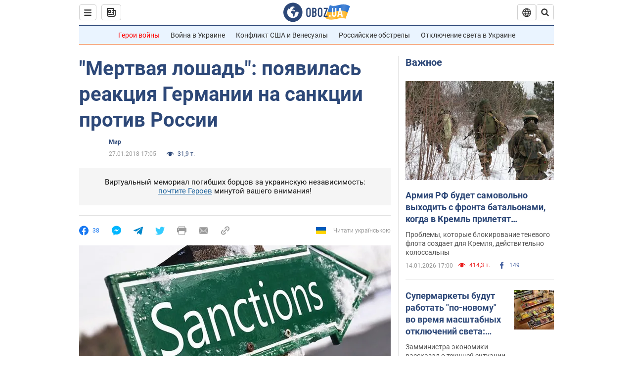

--- FILE ---
content_type: application/x-javascript; charset=utf-8
request_url: https://servicer.idealmedia.io/1418748/1?nocmp=1&sessionId=6968b52a-07c60&sessionPage=1&sessionNumberWeek=1&sessionNumber=1&scale_metric_1=64.00&scale_metric_2=256.00&scale_metric_3=100.00&cbuster=1768469801799564557865&pvid=d20faf84-3384-4e81-b209-0f7ac6b2f3d9&implVersion=11&lct=1763555100&mp4=1&ap=1&consentStrLen=0&wlid=4c8f0fe1-aaba-40c2-a654-ddd24b05b098&uniqId=018b8&niet=4g&nisd=false&evt=%5B%7B%22event%22%3A1%2C%22methods%22%3A%5B1%2C2%5D%7D%2C%7B%22event%22%3A2%2C%22methods%22%3A%5B1%2C2%5D%7D%5D&pv=5&jsv=es6&dpr=1&hashCommit=cbd500eb&apt=2018-01-27T17%3A05%3A00&tfre=3778&w=0&h=1&tl=150&tlp=1&sz=0x1&szp=1&szl=1&cxurl=https%3A%2F%2Fnews.obozrevatel.com%2Fabroad%2Fmertvaya-loshad-poyavilas-reaktsiya-germanii-na-sanktsii-protiv-rossii.htm&ref=&lu=https%3A%2F%2Fnews.obozrevatel.com%2Fabroad%2Fmertvaya-loshad-poyavilas-reaktsiya-germanii-na-sanktsii-protiv-rossii.htm
body_size: 963
content:
var _mgq=_mgq||[];
_mgq.push(["IdealmediaLoadGoods1418748_018b8",[
["ua.tribuna.com","11946420","1","Дружина Усика потрапила у скандал через фото","Катерина Усик – дружина українського боксера та чемпіона світу у надважкій вазі за версіями WBC/WBA/IBF у надважкій вазі Олександра Усика у новорічну ніч опублікувала серію сімейних світлин.Але користувачі мережі звернули увагу на одне фото подружжя","0","","","","iqCytVkoxWilBVBLw66PFrYvRDsIXGwL1Po_j8Hekbc0SzVyF_SAN_yRZlnvElbRJP9NESf5a0MfIieRFDqB_Kldt0JdlZKDYLbkLtP-Q-VIkoRFDSFL-qYdJxqa6Noj",{"i":"https://s-img.idealmedia.io/n/11946420/45x45/285x0x630x630/aHR0cDovL2ltZ2hvc3RzLmNvbS90LzQyNjAwMi83MjRjNWFmM2ZkYTA0YmI1MTg0ZTBjM2QxYTYzMDJmOC5qcGc.webp?v=1768469801-abhgmhf537BvFxhuYaX5EGRAfQgrNO5X1fUP1WMcXEM","l":"https://clck.idealmedia.io/pnews/11946420/i/1298901/pp/1/1?h=iqCytVkoxWilBVBLw66PFrYvRDsIXGwL1Po_j8Hekbc0SzVyF_SAN_yRZlnvElbRJP9NESf5a0MfIieRFDqB_Kldt0JdlZKDYLbkLtP-Q-VIkoRFDSFL-qYdJxqa6Noj&utm_campaign=obozrevatel.com&utm_source=obozrevatel.com&utm_medium=referral&rid=b2dcf2cc-f1f5-11f0-bd2f-d404e6f98490&tt=Direct&att=3&afrd=296&iv=11&ct=1&gdprApplies=0&muid=q0fF-_oXC5A1&st=-300&mp4=1&h2=RGCnD2pppFaSHdacZpvmnoTb7XFiyzmF87A5iRFByjtRGCPw-Jj4BtYdULfjGweqJaGSQGEi6nxpFvL8b2o0UA**","adc":[],"sdl":0,"dl":"","category":"Шоу-бизнес","dbbr":0,"bbrt":0,"type":"e","media-type":"static","clicktrackers":[],"cta":"Читати далі","cdt":"","tri":"b2dd02fa-f1f5-11f0-bd2f-d404e6f98490","crid":"11946420"}],],
{"awc":{},"dt":"desktop","ts":"","tt":"Direct","isBot":1,"h2":"RGCnD2pppFaSHdacZpvmnoTb7XFiyzmF87A5iRFByjtRGCPw-Jj4BtYdULfjGweqJaGSQGEi6nxpFvL8b2o0UA**","ats":0,"rid":"b2dcf2cc-f1f5-11f0-bd2f-d404e6f98490","pvid":"d20faf84-3384-4e81-b209-0f7ac6b2f3d9","iv":11,"brid":32,"muidn":"q0fF-_oXC5A1","dnt":2,"cv":2,"afrd":296,"consent":true,"adv_src_id":39175}]);
_mgqp();
